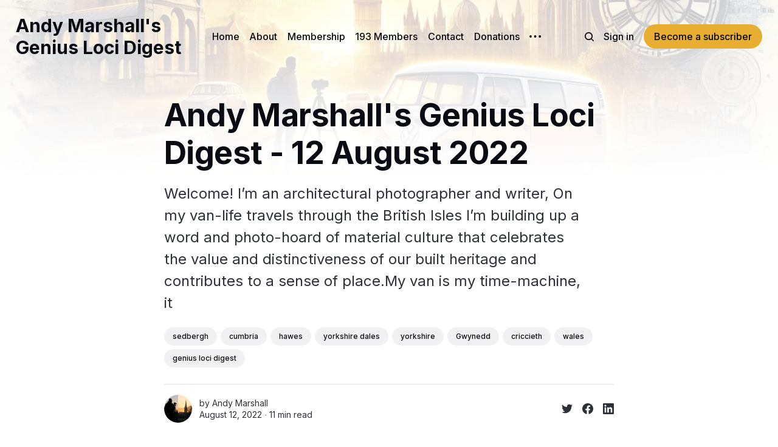

--- FILE ---
content_type: text/html; charset=utf-8
request_url: https://www.digest.andymarshall.co/andy-marshall-s-genius-loci-digest-12-august-2022/
body_size: 16479
content:
<!DOCTYPE html>
<html lang="en">
	<head>
		<meta charset="utf-8">
		<meta http-equiv="X-UA-Compatible" content="IE=edge">
		<title>Andy Marshall&amp;apos;s Genius Loci Digest - 12 August 2022</title>
		<meta name="HandheldFriendly" content="True">
		<meta name="viewport" content="width=device-width, initial-scale=1">
		



<link rel="preconnect" href="https://fonts.googleapis.com"> 
<link rel="preconnect" href="https://fonts.gstatic.com" crossorigin>
<link rel="preload" as="style" href="https://fonts.googleapis.com/css2?family=Inter:wght@300;400;500;700&display=swap">
<link rel="stylesheet" href="https://fonts.googleapis.com/css2?family=Inter:wght@300;400;500;700&display=swap">














		<link rel="stylesheet" type="text/css" href="https://www.digest.andymarshall.co/assets/css/screen.css?v=72bb7fd130">
		<style>
:root {
	--font-family-one: 'Inter', sans-serif;
	--font-weight-one-light: 300;
	--font-weight-one-bold: 700;

	--font-family-two: 'Inter', sans-serif;
	--font-weight-two-bold: 700;

	--font-family-three: 'Inter', sans-serif;
	--font-weight-three-regular: 400;
	--font-weight-three-medium: 500;
	--font-weight-three-bold: 700;

	--letter-spacing: -.01em;
}
</style>

		<script>
		/* getContrast.js
		––––––––––––––––––––––––––––––––––––––––––––––––––––
		Website : vanillajstoolkit.com/helpers/getcontrast/
		Authors : Chris Ferdinandi & Brian Suda
		License : MIT
		–––––––––––––––––––––––––––––––––––––––––––––––––––– */
		function getContrast(t){"use strict";return"#"===t.slice(0,1)&&(t=t.slice(1)),3===t.length&&(t=t.split("").map(function(t){return t+t}).join("")),(299*parseInt(t.substr(0,2),16)+587*parseInt(t.substr(2,2),16)+114*parseInt(t.substr(4,2),16))/1000>=128?"no-white-text":"is-white-text"}
		</script>
		<meta name="description" content="Genius Loci Digest - Welcome!I’m an architectural photographer and writer. On my van-life travels through the British Isles I’m building up a word and photo-hoar">
    <link rel="icon" href="https://www.digest.andymarshall.co/content/images/size/w256h256/2022/12/Andy.png" type="image/png">
    <link rel="canonical" href="https://www.digest.andymarshall.co/andy-marshall-s-genius-loci-digest-12-august-2022/">
    <meta name="referrer" content="no-referrer-when-downgrade">
    
    <meta property="og:site_name" content="Andy Marshall&#x27;s Genius Loci Digest">
    <meta property="og:type" content="article">
    <meta property="og:title" content="Andy Marshall&#x27;s Genius Loci Digest - 12 August 2022">
    <meta property="og:description" content="Heads-up for Patrons and Members: I’ve had an epic week out and about on my travels. I&#x27;m still out and about (Friday, Saturday and beyond) and recording my journey live on the Polarsteps app. Following me on the polar steps app is like taking a mini-culture and time-travel trip whilst at home or work. A live travel guide in your pocket.Look for the link on Patreon or Twitter Circles, or email me directly and I&#x27;ll send the link over.Here&#x27;s a screenshot from this week&#x27;s journey so far:">
    <meta property="og:url" content="https://www.digest.andymarshall.co/andy-marshall-s-genius-loci-digest-12-august-2022/">
    <meta property="og:image" content="https://www.digest.andymarshall.co/content/images/revue/issue_images/images/000/571/143/original/issue_image_1303989.jpg">
    <meta property="article:published_time" content="2022-08-12T05:41:48.000Z">
    <meta property="article:modified_time" content="2022-12-16T08:21:09.000Z">
    <meta property="article:tag" content="sedbergh">
    <meta property="article:tag" content="cumbria">
    <meta property="article:tag" content="hawes">
    <meta property="article:tag" content="yorkshire dales">
    <meta property="article:tag" content="yorkshire">
    <meta property="article:tag" content="Gwynedd">
    <meta property="article:tag" content="criccieth">
    <meta property="article:tag" content="wales">
    <meta property="article:tag" content="genius loci digest">
    
    <meta property="article:publisher" content="https://www.facebook.com/Fotofacade/">
    <meta name="twitter:card" content="summary_large_image">
    <meta name="twitter:title" content="Andy Marshall&amp;apos;s Genius Loci Digest - 12 August 2022">
    <meta name="twitter:description" content="Welcome! I’m an architectural photographer and writer, On my van-life travels through the British Isles I’m building up a word and photo-hoard of material culture that celebrates the value and distinctiveness of our built heritage and contributes to a sense of place.My van is my time-machine, it">
    <meta name="twitter:url" content="https://www.digest.andymarshall.co/andy-marshall-s-genius-loci-digest-12-august-2022/">
    <meta name="twitter:image" content="https://www.digest.andymarshall.co/content/images/revue/issue_images/images/000/571/143/original/issue_image_1303989.jpg">
    <meta name="twitter:label1" content="Written by">
    <meta name="twitter:data1" content="Andy  Marshall">
    <meta name="twitter:label2" content="Filed under">
    <meta name="twitter:data2" content="sedbergh, cumbria, hawes, yorkshire dales, yorkshire, Gwynedd, criccieth, wales, genius loci digest">
    <meta name="twitter:site" content="@fotofacade">
    <meta name="twitter:creator" content="@fotofacade">
    <meta property="og:image:width" content="1200">
    <meta property="og:image:height" content="600">
    
    <script type="application/ld+json">
{
    "@context": "https://schema.org",
    "@type": "Article",
    "publisher": {
        "@type": "Organization",
        "name": "Andy Marshall&#x27;s Genius Loci Digest",
        "url": "https://www.digest.andymarshall.co/",
        "logo": {
            "@type": "ImageObject",
            "url": "https://www.digest.andymarshall.co/content/images/size/w256h256/2022/12/Andy.png",
            "width": 60,
            "height": 60
        }
    },
    "author": {
        "@type": "Person",
        "name": "Andy  Marshall",
        "image": {
            "@type": "ImageObject",
            "url": "https://www.digest.andymarshall.co/content/images/size/w1200/2022/12/Andy-2.png",
            "width": 1200,
            "height": 960
        },
        "url": "https://www.digest.andymarshall.co/author/andy/",
        "sameAs": [
            "https://linktr.ee/andymarshall",
            "https://x.com/fotofacade"
        ]
    },
    "headline": "Andy Marshall&amp;apos;s Genius Loci Digest - 12 August 2022",
    "url": "https://www.digest.andymarshall.co/andy-marshall-s-genius-loci-digest-12-august-2022/",
    "datePublished": "2022-08-12T05:41:48.000Z",
    "dateModified": "2022-12-16T08:21:09.000Z",
    "image": {
        "@type": "ImageObject",
        "url": "https://www.digest.andymarshall.co/content/images/size/w1200/revue/items/images/017/364/764/original/be_there_with_me-1.jpg",
        "width": 1200,
        "height": 900
    },
    "keywords": "sedbergh, cumbria, hawes, yorkshire dales, yorkshire, Gwynedd, criccieth, wales, genius loci digest",
    "description": "Welcome! I’m an architectural photographer and writer, On my van-life travels through the British Isles I’m building up a word and photo-hoard of material culture that celebrates the value and distinctiveness of our built heritage and contributes to a sense of place.My van is my time-machine, it",
    "mainEntityOfPage": "https://www.digest.andymarshall.co/andy-marshall-s-genius-loci-digest-12-august-2022/"
}
    </script>

    <meta name="generator" content="Ghost 6.13">
    <link rel="alternate" type="application/rss+xml" title="Andy Marshall&#x27;s Genius Loci Digest" href="https://www.digest.andymarshall.co/rss/">
    <script defer src="https://cdn.jsdelivr.net/ghost/portal@~2.56/umd/portal.min.js" data-i18n="true" data-ghost="https://www.digest.andymarshall.co/" data-key="03d382a77eda2b168657163996" data-api="https://andy-marshalls-genius-loci-digest.ghost.io/ghost/api/content/" data-locale="en" crossorigin="anonymous"></script><style id="gh-members-styles">.gh-post-upgrade-cta-content,
.gh-post-upgrade-cta {
    display: flex;
    flex-direction: column;
    align-items: center;
    font-family: -apple-system, BlinkMacSystemFont, 'Segoe UI', Roboto, Oxygen, Ubuntu, Cantarell, 'Open Sans', 'Helvetica Neue', sans-serif;
    text-align: center;
    width: 100%;
    color: #ffffff;
    font-size: 16px;
}

.gh-post-upgrade-cta-content {
    border-radius: 8px;
    padding: 40px 4vw;
}

.gh-post-upgrade-cta h2 {
    color: #ffffff;
    font-size: 28px;
    letter-spacing: -0.2px;
    margin: 0;
    padding: 0;
}

.gh-post-upgrade-cta p {
    margin: 20px 0 0;
    padding: 0;
}

.gh-post-upgrade-cta small {
    font-size: 16px;
    letter-spacing: -0.2px;
}

.gh-post-upgrade-cta a {
    color: #ffffff;
    cursor: pointer;
    font-weight: 500;
    box-shadow: none;
    text-decoration: underline;
}

.gh-post-upgrade-cta a:hover {
    color: #ffffff;
    opacity: 0.8;
    box-shadow: none;
    text-decoration: underline;
}

.gh-post-upgrade-cta a.gh-btn {
    display: block;
    background: #ffffff;
    text-decoration: none;
    margin: 28px 0 0;
    padding: 8px 18px;
    border-radius: 4px;
    font-size: 16px;
    font-weight: 600;
}

.gh-post-upgrade-cta a.gh-btn:hover {
    opacity: 0.92;
}</style><script async src="https://js.stripe.com/v3/"></script>
    <script defer src="https://cdn.jsdelivr.net/ghost/sodo-search@~1.8/umd/sodo-search.min.js" data-key="03d382a77eda2b168657163996" data-styles="https://cdn.jsdelivr.net/ghost/sodo-search@~1.8/umd/main.css" data-sodo-search="https://andy-marshalls-genius-loci-digest.ghost.io/" data-locale="en" crossorigin="anonymous"></script>
    
    <link href="https://www.digest.andymarshall.co/webmentions/receive/" rel="webmention">
    <script defer src="/public/cards.min.js?v=72bb7fd130"></script>
    <link rel="stylesheet" type="text/css" href="/public/cards.min.css?v=72bb7fd130">
    <script defer src="/public/comment-counts.min.js?v=72bb7fd130" data-ghost-comments-counts-api="https://www.digest.andymarshall.co/members/api/comments/counts/"></script>
    <script defer src="/public/member-attribution.min.js?v=72bb7fd130"></script>
    <script defer src="/public/ghost-stats.min.js?v=72bb7fd130" data-stringify-payload="false" data-datasource="analytics_events" data-storage="localStorage" data-host="https://www.digest.andymarshall.co/.ghost/analytics/api/v1/page_hit"  tb_site_uuid="2eb6d776-18dd-41f1-a2d1-b76fa2d605be" tb_post_uuid="232b1227-486d-4808-8fe2-b41cc23aed73" tb_post_type="post" tb_member_uuid="undefined" tb_member_status="undefined"></script><style>:root {--ghost-accent-color: #E8AE31;}</style>
    <!-- Google tag (gtag.js) -->
<script async src="https://www.googletagmanager.com/gtag/js?id=G-2WPC8K8M6W"></script>
<script>
  window.dataLayer = window.dataLayer || [];
  function gtag(){dataLayer.push(arguments);}
  gtag('js', new Date());

  gtag('config', 'G-2WPC8K8M6W');
</script>
	</head>
	<body class="post-template tag-hash-revue tag-import-2022-12-09-18-29 tag-import-2022-12-13-07-46 tag-sedbergh tag-cumbria tag-hawes tag-yorkshire-dales tag-yorkshire tag-gwynedd tag-criccieth tag-wales tag-genius-loci-digest">
		<script>!function(){"use strict";const t=document.body,o=getComputedStyle(t).getPropertyValue("--ghost-accent-color").trim();o&&t.classList.add(getContrast(o))}();</script>
		<div class="global-wrap">
			<div class="global-cover" style="background-image:url(/content/images/size/w1600/2024/09/DALL-E-2024-09-09-15.18.21---A-rectangular-watercolour-style-image-capturing-the-essence-of-the-Genius-Loci-Digest--but-with-more-saturated-colours.-In-the-background--a-classic-V-1.webp)"></div>

			<div class="global-content">
				<header class="header-section">
	<div class="header-wrap">
		<div class="header-logo global-logo is-header">	<a href="https://www.digest.andymarshall.co" class="is-title">Andy Marshall&#x27;s Genius Loci Digest</a>
</div>
		<div class="header-nav">
			<span class="header-search search-open is-mobile" data-ghost-search><svg role="img" viewBox="0 0 24 24" xmlns="http://www.w3.org/2000/svg"><path d="M16.877 18.456l5.01 5.011c.208.197.484.308.771.308a1.118 1.118 0 00.809-1.888l-5.011-5.01c3.233-4.022 2.983-9.923-.746-13.654l-.291-.29a.403.403 0 00-.095-.075C13.307-.77 7.095-.649 3.223 3.223c-3.997 3.998-3.997 10.489 0 14.485 3.731 3.731 9.633 3.981 13.654.748zm-.784-13.617a7.96 7.96 0 010 11.254 7.961 7.961 0 01-11.253 0 7.96 7.96 0 010-11.254 7.961 7.961 0 0111.253 0z"/></svg>
</span>
			<input id="toggle" class="header-checkbox" type="checkbox">
			<label class="header-toggle" for="toggle">
				<span>
					<span class="bar"></span>
					<span class="bar"></span>
					<span class="bar"></span>
				</span>
			</label>
			<nav>
<ul>
	<li><a href="https://www.digest.andymarshall.co/">Home</a></li>
	<li><a href="https://www.digest.andymarshall.co/about-2/">About</a></li>
	<li><a href="https://www.digest.andymarshall.co/#/portal/">Membership</a></li>
	<li><a href="https://www.digest.andymarshall.co/member-funded-photography-can-you-help-me-achieve-my-goal/">193 Members</a></li>
	<li><a href="https://www.digest.andymarshall.co/contact-me/">Contact</a></li>
	<li><a href="https://www.digest.andymarshall.co/member-powered-photography-donations/">Donations</a></li>
	<li class="is-dropdown">
		<span><svg role="img" viewBox="0 0 20 4" xmlns="http://www.w3.org/2000/svg"><path d="M2 4A2 2 0 102.001.001 2 2 0 002 4zm8 0a2 2 0 10.001-3.999A2 2 0 0010 4zm8 0a2 2 0 10.001-3.999A2 2 0 0018 4z"/></svg></span>
		<ul>
			<li><a href="https://linktr.ee/andymarshall">Linktree</a></li>
			<li><a href="https://www.digest.andymarshall.co/andy-marshalls-treasure-hoard-gazetteer-2/">Gazetteer</a></li>
			<li><a href="https://www.digest.andymarshall.co/tag/shop/">Atelier Art Shop</a></li>
			<li><a href="https://www.digest.andymarshall.co/privacy-policy/">Privacy Policy</a></li>
			<li><a href="https://www.digest.andymarshall.co/faq/">FAQ</a></li>
			<li><a href="https://www.digest.andymarshall.co/member-funded-photography-can-you-help-me-achieve-my-goal/">Goals</a></li>
		</ul>
	</li>
</ul>
<ul>
	<li class="header-search search-open is-desktop" data-ghost-search><svg role="img" viewBox="0 0 24 24" xmlns="http://www.w3.org/2000/svg"><path d="m16.822 18.813 4.798 4.799c.262.248.61.388.972.388.772-.001 1.407-.637 1.407-1.409 0-.361-.139-.709-.387-.971l-4.799-4.797c3.132-4.108 2.822-10.005-.928-13.756l-.007-.007-.278-.278a.6985.6985 0 0 0-.13-.107C13.36-1.017 7.021-.888 3.066 3.067c-4.088 4.089-4.088 10.729 0 14.816 3.752 3.752 9.65 4.063 13.756.93Zm-.965-13.719c2.95 2.953 2.95 7.81 0 10.763-2.953 2.949-7.809 2.949-10.762 0-2.951-2.953-2.951-7.81 0-10.763 2.953-2.95 7.809-2.95 10.762 0Z"/></svg>
</li>
	<li class="signin"><a href="https://www.digest.andymarshall.co/signin/">Sign in</a></li>
<li class="signup"><a href="https://www.digest.andymarshall.co/signup/" class="global-button">Become a subscriber</a></li>
</ul>
</nav>
		</div>
	</div>
</header>				<main class="global-main">
					<progress class="post-progress"></progress>
<article class="post-section">
	<div class="post-header">
	<div class="post-header-wrap global-padding">
		<div class="post-header-content">
			
			<h1 class="post-title global-title">Andy Marshall&#x27;s Genius Loci Digest - 12 August 2022</h1>
			<p class="post-excerpt global-excerpt">Welcome! I’m an architectural photographer and writer, On my van-life travels through the British Isles I’m building up a word and photo-hoard of material culture that celebrates the value and distinctiveness of our built heritage and contributes to a sense of place.My van is my time-machine, it</p>
			<div class="post-tags global-tags"><a href="/tag/sedbergh/">sedbergh</a><a href="/tag/cumbria/">cumbria</a><a href="/tag/hawes/">hawes</a><a href="/tag/yorkshire-dales/">yorkshire dales</a><a href="/tag/yorkshire/">yorkshire</a><a href="/tag/gwynedd/">Gwynedd</a><a href="/tag/criccieth/">criccieth</a><a href="/tag/wales/">wales</a><a href="/tag/genius-loci-digest/">genius loci digest</a></div>
			<div class="post-meta-wrap">
				<div class="global-meta is-full-meta is-post">
	<div class="global-meta-wrap">
		<div>
			<a href="/author/andy/" class="global-meta-avatar is-image global-image">
				<img src="/content/images/size/w300/2022/12/Andy-2.png" alt="Andy  Marshall" loading="lazy">			</a>
		</div>
	</div>
	<div class="global-meta-content">
		<div>
			by
			<a href="/author/andy/">Andy  Marshall</a>
		</div>
		<time datetime="2022-08-12"><span>August 12, 2022 ∙ </span>11 min read</time>
	</div>
</div>
					<div class="post-share-wrap">
		<a href="https://twitter.com/intent/tweet?text=Andy%20Marshall's%20Genius%20Loci%20Digest%20-%2012%20August%202022&amp;url=https://www.digest.andymarshall.co/andy-marshall-s-genius-loci-digest-12-august-2022/" target="_blank" rel="noopener" aria-label="Share on Twitter"><svg role="img" viewBox="0 0 24 24" xmlns="http://www.w3.org/2000/svg"><path d="M23.954 4.569c-.885.389-1.83.654-2.825.775 1.014-.611 1.794-1.574 2.163-2.723-.951.555-2.005.959-3.127 1.184-.896-.959-2.173-1.559-3.591-1.559-2.717 0-4.92 2.203-4.92 4.917 0 .39.045.765.127 1.124C7.691 8.094 4.066 6.13 1.64 3.161c-.427.722-.666 1.561-.666 2.475 0 1.71.87 3.213 2.188 4.096-.807-.026-1.566-.248-2.228-.616v.061c0 2.385 1.693 4.374 3.946 4.827-.413.111-.849.171-1.296.171-.314 0-.615-.03-.916-.086.631 1.953 2.445 3.377 4.604 3.417-1.68 1.319-3.809 2.105-6.102 2.105-.39 0-.779-.023-1.17-.067 2.189 1.394 4.768 2.209 7.557 2.209 9.054 0 13.999-7.496 13.999-13.986 0-.209 0-.42-.015-.63.961-.689 1.8-1.56 2.46-2.548l-.047-.02z"/></svg></a>
		<a href="https://www.facebook.com/sharer/sharer.php?u=https://www.digest.andymarshall.co/andy-marshall-s-genius-loci-digest-12-august-2022/" target="_blank" rel="noopener" aria-label="Share on Facebook"><svg role="img" viewBox="0 0 24 24" xmlns="http://www.w3.org/2000/svg"><path d="M23.9981 11.9991C23.9981 5.37216 18.626 0 11.9991 0C5.37216 0 0 5.37216 0 11.9991C0 17.9882 4.38789 22.9522 10.1242 23.8524V15.4676H7.07758V11.9991H10.1242V9.35553C10.1242 6.34826 11.9156 4.68714 14.6564 4.68714C15.9692 4.68714 17.3424 4.92149 17.3424 4.92149V7.87439H15.8294C14.3388 7.87439 13.8739 8.79933 13.8739 9.74824V11.9991H17.2018L16.6698 15.4676H13.8739V23.8524C19.6103 22.9522 23.9981 17.9882 23.9981 11.9991Z"/></svg></a>
		<a href="https://www.linkedin.com/shareArticle?mini=true&amp;title=Andy%20Marshall's%20Genius%20Loci%20Digest%20-%2012%20August%202022&amp;url=https://www.digest.andymarshall.co/andy-marshall-s-genius-loci-digest-12-august-2022/" target="_blank" rel="noopener" aria-label="Share on Linkedin"><svg role="img" viewBox="0 0 24 24" xmlns="http://www.w3.org/2000/svg"><path d="M20.447 20.452h-3.554v-5.569c0-1.328-.027-3.037-1.852-3.037-1.853 0-2.136 1.445-2.136 2.939v5.667H9.351V9h3.414v1.561h.046c.477-.9 1.637-1.85 3.37-1.85 3.601 0 4.267 2.37 4.267 5.455v6.286zM5.337 7.433c-1.144 0-2.063-.926-2.063-2.065 0-1.138.92-2.063 2.063-2.063 1.14 0 2.064.925 2.064 2.063 0 1.139-.925 2.065-2.064 2.065zm1.782 13.019H3.555V9h3.564v11.452zM22.225 0H1.771C.792 0 0 .774 0 1.729v20.542C0 23.227.792 24 1.771 24h20.451C23.2 24 24 23.227 24 22.271V1.729C24 .774 23.2 0 22.222 0h.003z"/></svg></a>
	</div>
			</div>
		</div>
		<div class="post-header-image is-wide">
			<figure>
				<div class="global-image global-image-orientation global-radius is-natural">
				<img srcset="/content/images/size/w300/revue/items/images/017/364/764/original/be_there_with_me-1.jpg 300w, 
			 /content/images/size/w600/revue/items/images/017/364/764/original/be_there_with_me-1.jpg 600w,
			 /content/images/size/w1200/revue/items/images/017/364/764/original/be_there_with_me-1.jpg 1200w,
			 /content/images/size/w2000/revue/items/images/017/364/764/original/be_there_with_me-1.jpg 2000w"
	 sizes="(max-width:480px) 300px, (max-width:768px) 600px, (max-width:1024px) 1200px, 2000px"
	 src="/content/images/size/w2000/revue/items/images/017/364/764/original/be_there_with_me-1.jpg"
	 alt="Andy Marshall&#x27;s Genius Loci Digest - 12 August 2022">				</div>
			</figure>
		</div>
	</div>
</div>	<div class="post-wrap global-padding">
		<div class="post-content">
			<p><strong>Welcome!</strong></p><p><strong><em>I’m an architectural photographer and writer.</em></strong></p><p>On my van-life travels through the British Isles I’m building up a word and photo-hoard of material culture that celebrates the value and distinctiveness of our built heritage and contributes to a sense of place.</p><p>My van is my time-machine, it gives me fresh perspectives on our remarkable places, shared here on a weekly basis. 📸🚐🏛</p><p><strong>🏛 Missed the last Digest? </strong><a href="https://www.digest.andymarshall.co/andy-marshall-s-genius-loci-digest-5-august-2022/"><strong>Here it is.</strong></a></p><p><strong>🚐 View Digest Archive </strong><a href="https://www.digest.andymarshall.co/andy-marshall-s-genius-loci-digest-29-july-2022/"><strong>here</strong></a><strong>.</strong></p><hr><h2 id="-be-there-with-me">📍Be There With Me</h2><figure class="kg-card kg-image-card"><img src="https://www.digest.andymarshall.co/content/images/revue/items/images/017/364/764/original/be_there_with_me-1.jpg" class="kg-image" alt loading="lazy"></figure><p><strong>Heads-up for Patrons and Members: I’ve had an epic week out and about on my travels. I'm still out and about (Friday, Saturday and beyond) and recording my journey live on the Polarsteps app.</strong></p><p>Following me on the polar steps app is like taking a mini-culture and time-travel trip whilst at home or work. A live travel guide in your pocket.</p><p>Look for the link on <a href="https://www.patreon.com/posts/70293233?pr=true&ref=digest.andymarshall.co">Patreon </a>or <a href="https://twitter.com/search?q=%23patinamembers&src=typed_query&f=live&ref=digest.andymarshall.co">Twitter Circles</a>, or email me directly and I'll send the link over.</p><p>Here's a screenshot from this week's journey so far:</p><figure class="kg-card kg-image-card"><img src="https://www.digest.andymarshall.co/content/images/revue/items/images/017/396/378/original/screenshot_2022-08-11_at_17.50.58.png" class="kg-image" alt loading="lazy"></figure><p>We've already visited the Saxon tower at Barton-upon-Humber, the great Cathedral at Lincoln and the streets of Henley on Thames.</p><p>Below: Putting the finishing touches to the digest last night in Henley on Thames.</p><figure class="kg-card kg-image-card"><img src="https://www.digest.andymarshall.co/content/images/revue/items/images/017/403/851/original/img_9476.jpg" class="kg-image" alt loading="lazy"></figure><h2 id="photo-hoard">Photo-hoard</h2><h2 id="the-bartons-">The Bartons.</h2><figure class="kg-card kg-image-card"><img src="https://www.digest.andymarshall.co/content/images/revue/items/images/017/364/846/original/the_bartons.jpg" class="kg-image" alt loading="lazy"></figure><p><strong>Subscribers are the first to see this comparison: All Saints', Earls Barton and St. Peter, Barton-upon-Humber.</strong></p><p>There's a marvellous mix up of meaning in the pilaster strip work - a cross between medieval timber-framed building with the dash of a the faint echo of a memory of a classical past.</p><p>The pilaster work is a stylistic reference to the timber-framed building (built in tension) but the structure relies upon compression to stand.</p><h2 id="words">Words</h2><p><em>"Place and mind may interpenetrate till the nature of both be altered.“ </em>Nan Shepherd. The Living Mountain.</p><h2 id="observations">Observations</h2><p><strong>Foliate head, Green Man, Green Woman.</strong></p><p>The more I walk through the woods and see the way that new growth springs from the knots on the oak - the more I think there's a simpler explanation - a celebration of new growth, new life. Through the spring and summer, my face pareidolia becomes demonstrably apparent.</p><figure class="kg-card kg-image-card"><img src="https://www.digest.andymarshall.co/content/images/revue/items/images/017/365/007/original/img_4901.jpg" class="kg-image" alt loading="lazy"></figure><figure class="kg-card kg-image-card"><img src="https://www.digest.andymarshall.co/content/images/revue/items/images/017/365/158/original/green_man-1.jpg" class="kg-image" alt loading="lazy"></figure><figure class="kg-card kg-image-card"><img src="https://www.digest.andymarshall.co/content/images/revue/items/images/017/365/013/original/img_6309.jpg" class="kg-image" alt loading="lazy"></figure><figure class="kg-card kg-image-card"><img src="https://www.digest.andymarshall.co/content/images/revue/items/images/017/365/149/original/img_7261.jpg" class="kg-image" alt loading="lazy"></figure><figure class="kg-card kg-image-card"><img src="https://www.digest.andymarshall.co/content/images/revue/items/images/017/365/017/original/img_6316.jpg" class="kg-image" alt loading="lazy"></figure><figure class="kg-card kg-image-card"><img src="https://www.digest.andymarshall.co/content/images/revue/items/images/017/365/032/original/img_0902.jpg" class="kg-image" alt loading="lazy"></figure><figure class="kg-card kg-image-card"><img src="https://www.digest.andymarshall.co/content/images/revue/items/images/017/365/019/original/img_6319.jpg" class="kg-image" alt loading="lazy"></figure><figure class="kg-card kg-image-card"><img src="https://www.digest.andymarshall.co/content/images/revue/items/images/017/365/031/original/img_6371.jpg" class="kg-image" alt loading="lazy"></figure><figure class="kg-card kg-image-card"><img src="https://www.digest.andymarshall.co/content/images/revue/items/images/017/365/184/original/ch7fdujusaekscd.jpg" class="kg-image" alt loading="lazy"></figure><figure class="kg-card kg-image-card"><img src="https://www.digest.andymarshall.co/content/images/revue/items/images/017/365/026/original/img_6350.jpg" class="kg-image" alt loading="lazy"></figure><h2 id="hotspots">Hotspots</h2><h2 id="sedbergh-cumbria">Sedbergh, Cumbria</h2><p><strong>A stopover in Hawes via Sedbergh - a lovely town in the crinkle between the Lake District and the Yorkshire Dales.</strong></p><p>Famous for its second hand book stores and fiercely independent local shops. A great spot to head out for a circular walk. Plenty of parking in the centre.</p><figure class="kg-card kg-image-card"><img src="https://www.digest.andymarshall.co/content/images/revue/items/images/017/380/876/original/img_5536.jpg" class="kg-image" alt loading="lazy"></figure><h2 id="the-buildings">The Buildings</h2><p>The buildings are a mix of local vernacular and polite, harling fronted classicism with a dash of Arts and Crafts thrown in.</p><figure class="kg-card kg-image-card"><img src="https://www.digest.andymarshall.co/content/images/revue/items/images/017/380/708/original/img_5447.jpg" class="kg-image" alt loading="lazy"></figure><figure class="kg-card kg-image-card"><img src="https://www.digest.andymarshall.co/content/images/revue/items/images/017/380/818/original/img_5503.jpg" class="kg-image" alt loading="lazy"></figure><figure class="kg-card kg-image-card"><img src="https://www.digest.andymarshall.co/content/images/revue/items/images/017/380/822/original/img_5504.jpg" class="kg-image" alt loading="lazy"></figure><figure class="kg-card kg-image-card"><img src="https://www.digest.andymarshall.co/content/images/revue/items/images/017/380/878/original/img_5538.jpg" class="kg-image" alt loading="lazy"></figure><figure class="kg-card kg-image-card"><img src="https://www.digest.andymarshall.co/content/images/revue/items/images/017/380/826/original/img_5511.jpg" class="kg-image" alt loading="lazy"></figure><p>Great coffee and a home made pie from the Three Hares bakery - highly recommended.</p><figure class="kg-card kg-image-card"><img src="https://www.digest.andymarshall.co/content/images/revue/items/images/017/380/761/original/img_5479.jpg" class="kg-image" alt loading="lazy"></figure><p>If this really was my house, I'd have to level up the baskets.</p><figure class="kg-card kg-image-card"><img src="https://www.digest.andymarshall.co/content/images/revue/items/images/017/380/711/original/img_5449.jpg" class="kg-image" alt loading="lazy"></figure><figure class="kg-card kg-image-card"><img src="https://www.digest.andymarshall.co/content/images/revue/items/images/017/380/717/original/img_5458.jpg" class="kg-image" alt loading="lazy"></figure><figure class="kg-card kg-image-card"><img src="https://www.digest.andymarshall.co/content/images/revue/items/images/017/380/828/original/img_5513.jpg" class="kg-image" alt loading="lazy"></figure><figure class="kg-card kg-image-card"><img src="https://www.digest.andymarshall.co/content/images/revue/items/images/017/380/724/original/img_5460.jpg" class="kg-image" alt loading="lazy"></figure><figure class="kg-card kg-image-card"><img src="https://www.digest.andymarshall.co/content/images/revue/items/images/017/380/731/original/img_5468.jpg" class="kg-image" alt loading="lazy"></figure><figure class="kg-card kg-image-card"><img src="https://www.digest.andymarshall.co/content/images/revue/items/images/017/380/801/original/img_5445.jpg" class="kg-image" alt loading="lazy"></figure><figure class="kg-card kg-image-card"><img src="https://www.digest.andymarshall.co/content/images/revue/items/images/017/380/803/original/img_5446.jpg" class="kg-image" alt loading="lazy"></figure><figure class="kg-card kg-image-card"><img src="https://www.digest.andymarshall.co/content/images/revue/items/images/017/380/844/original/img_5516.jpg" class="kg-image" alt loading="lazy"></figure><p>A cannon used as a wheel-stop?</p><figure class="kg-card kg-image-card"><img src="https://www.digest.andymarshall.co/content/images/revue/items/images/017/380/735/original/img_5469.jpg" class="kg-image" alt loading="lazy"></figure><figure class="kg-card kg-image-card"><img src="https://www.digest.andymarshall.co/content/images/revue/items/images/017/380/739/original/img_5473.jpg" class="kg-image" alt loading="lazy"></figure><figure class="kg-card kg-image-card"><img src="https://www.digest.andymarshall.co/content/images/revue/items/images/017/380/748/original/img_5475.jpg" class="kg-image" alt loading="lazy"></figure><figure class="kg-card kg-image-card"><img src="https://www.digest.andymarshall.co/content/images/revue/items/images/017/380/858/original/img_5524.jpg" class="kg-image" alt loading="lazy"></figure><figure class="kg-card kg-image-card"><img src="https://www.digest.andymarshall.co/content/images/revue/items/images/017/380/863/original/img_5525.jpg" class="kg-image" alt loading="lazy"></figure><figure class="kg-card kg-image-card"><img src="https://www.digest.andymarshall.co/content/images/revue/items/images/017/380/795/original/img_5495.jpg" class="kg-image" alt loading="lazy"></figure><figure class="kg-card kg-image-card"><img src="https://www.digest.andymarshall.co/content/images/revue/items/images/017/380/797/original/img_5496.jpg" class="kg-image" alt loading="lazy"></figure><figure class="kg-card kg-image-card"><img src="https://www.digest.andymarshall.co/content/images/revue/items/images/017/380/871/original/img_5534.jpg" class="kg-image" alt loading="lazy"></figure><figure class="kg-card kg-image-card"><img src="https://www.digest.andymarshall.co/content/images/revue/items/images/017/380/810/original/img_5438.jpg" class="kg-image" alt loading="lazy"></figure><h2 id="st-andrew">St. Andrew</h2><p><strong>The church is of around 1500 but bears the story of a major restoration by Paley and Austin.</strong></p><p>During the restoration the south arcade showed signs of collapse and needed re-building. Interior decor is by Paley and Austin with furniture by Waring and Gillow.</p><figure class="kg-card kg-image-card"><img src="https://www.digest.andymarshall.co/content/images/revue/items/images/017/380/766/original/img_5480.jpg" class="kg-image" alt loading="lazy"></figure><figure class="kg-card kg-image-card"><img src="https://www.digest.andymarshall.co/content/images/revue/items/images/017/380/796/original/img_5498.jpg" class="kg-image" alt loading="lazy"></figure><figure class="kg-card kg-image-card"><img src="https://www.digest.andymarshall.co/content/images/revue/items/images/017/380/816/original/img_5494.jpg" class="kg-image" alt loading="lazy"></figure><figure class="kg-card kg-image-card"><img src="https://www.digest.andymarshall.co/content/images/revue/items/images/017/380/773/original/img_5483.jpg" class="kg-image" alt loading="lazy"></figure><p>I was dumbfounded by the south arcade - the stone looked old but the construction too smart and crisp for 1500. It was this arcade that's rebuilt in the 1880's.</p><figure class="kg-card kg-image-card"><img src="https://www.digest.andymarshall.co/content/images/revue/items/images/017/380/774/original/img_5484.jpg" class="kg-image" alt loading="lazy"></figure><figure class="kg-card kg-image-card"><img src="https://www.digest.andymarshall.co/content/images/revue/items/images/017/380/783/original/img_5485.jpg" class="kg-image" alt loading="lazy"></figure><h2 id="hawes">Hawes</h2><p><strong>A short stop in Hawes heralded a quick visit to St. Margaret which rises above the town on the south side.</strong></p><p>Whilst there I paid an iPhone homage to Robert (Mouseman) Thompson's pews.</p><figure class="kg-card kg-image-card"><img src="https://www.digest.andymarshall.co/content/images/revue/items/images/017/380/275/original/photo_6619150_dji_14_jpg_4713874_0_20226128206_photo_original.jpg.jpg" class="kg-image" alt loading="lazy"></figure><figure class="kg-card kg-image-card"><img src="https://www.digest.andymarshall.co/content/images/revue/items/images/017/380/260/original/img_5570.jpg" class="kg-image" alt loading="lazy"></figure><figure class="kg-card kg-image-card"><img src="https://www.digest.andymarshall.co/content/images/revue/items/images/017/380/205/original/img_5559.jpg" class="kg-image" alt loading="lazy"></figure><figure class="kg-card kg-image-card"><img src="https://www.digest.andymarshall.co/content/images/revue/items/images/017/380/206/original/img_5560.jpg" class="kg-image" alt loading="lazy"></figure><figure class="kg-card kg-image-card"><img src="https://www.digest.andymarshall.co/content/images/revue/items/images/017/380/208/original/img_5561.jpg" class="kg-image" alt loading="lazy"></figure><figure class="kg-card kg-image-card"><img src="https://www.digest.andymarshall.co/content/images/revue/items/images/017/380/209/original/img_5562.jpg" class="kg-image" alt loading="lazy"></figure><figure class="kg-card kg-image-card"><img src="https://www.digest.andymarshall.co/content/images/revue/items/images/017/380/231/original/img_5563.jpg" class="kg-image" alt loading="lazy"></figure><figure class="kg-card kg-image-card"><img src="https://www.digest.andymarshall.co/content/images/revue/items/images/017/380/233/original/img_5564.jpg" class="kg-image" alt loading="lazy"></figure><figure class="kg-card kg-image-card"><img src="https://www.digest.andymarshall.co/content/images/revue/items/images/017/380/235/original/img_5566.jpg" class="kg-image" alt loading="lazy"></figure><figure class="kg-card kg-image-card"><img src="https://www.digest.andymarshall.co/content/images/revue/items/images/017/380/243/original/img_5568.jpg" class="kg-image" alt loading="lazy"></figure><figure class="kg-card kg-image-card"><img src="https://www.digest.andymarshall.co/content/images/revue/items/images/017/380/247/original/img_5569.jpg" class="kg-image" alt loading="lazy"></figure><p>⚡️Discover More⚡️</p><p><a href="https://www.robertthompsons.co.uk/?ref=digest.andymarshall.co">Robert (Mouseman) Thompson</a></p><h2 id="a-new-journey-begins-">A New Journey Begins.</h2><p><strong>I have a commission to photograph a church in Wales and then some more photography in the Cotswolds.</strong></p><p>The plan is to stay over at the church and then move on across the hills into England and stop over at Cheltenham.</p><h2 id="criccieth-gwynedd">Criccieth, Gwynedd</h2><p>On my way down to the church site I stop over at Criccieth. The castle was largely built in the late C13th and the rising promontory dominates the townscape.</p><p><br></p><figure class="kg-card kg-image-card"><img src="https://www.digest.andymarshall.co/content/images/revue/items/images/017/380/380/original/photo_6619229_dji_93_jpg_4438506_0_2022614145334_photo_original.jpg.jpg" class="kg-image" alt loading="lazy"></figure><p>Don't park in the town, there's plenty of parking on the beach front with delightful views of Bae Tremadog. It's a wonderful base for exploring the Snowdonia National Park.</p><figure class="kg-card kg-image-card"><img src="https://www.digest.andymarshall.co/content/images/revue/items/images/017/380/352/original/img_5670.jpg" class="kg-image" alt loading="lazy"></figure><figure class="kg-card kg-image-card"><img src="https://www.digest.andymarshall.co/content/images/revue/items/images/017/380/353/original/img_5672.jpg" class="kg-image" alt loading="lazy"></figure><p>I dined at <a href="https://dylansrestaurant.co.uk/restaurant/menus?ref=digest.andymarshall.co">Dylan's Seafood Restaurant </a>- great fish and chips - in a modern setting with extensive views.</p><figure class="kg-card kg-image-card"><img src="https://www.digest.andymarshall.co/content/images/revue/items/images/017/380/350/original/img_5676.jpg" class="kg-image" alt loading="lazy"></figure><h2 id="the-sky">The Sky</h2><figure class="kg-card kg-image-card"><img src="https://www.digest.andymarshall.co/content/images/revue/items/images/017/380/503/original/img_5734.jpg" class="kg-image" alt loading="lazy"></figure><h2 id="the-buildings-1">The Buildings</h2><figure class="kg-card kg-image-card"><img src="https://www.digest.andymarshall.co/content/images/revue/items/images/017/380/382/original/img_5682.jpg" class="kg-image" alt loading="lazy"></figure><figure class="kg-card kg-image-card"><img src="https://www.digest.andymarshall.co/content/images/revue/items/images/017/380/387/original/img_5685.jpg" class="kg-image" alt loading="lazy"></figure><figure class="kg-card kg-image-card"><img src="https://www.digest.andymarshall.co/content/images/revue/items/images/017/380/385/original/img_5687.jpg" class="kg-image" alt loading="lazy"></figure><figure class="kg-card kg-image-card"><img src="https://www.digest.andymarshall.co/content/images/revue/items/images/017/380/421/original/cr-1.jpg" class="kg-image" alt loading="lazy"></figure><figure class="kg-card kg-image-card"><img src="https://www.digest.andymarshall.co/content/images/revue/items/images/017/380/422/original/img_5689.jpg" class="kg-image" alt loading="lazy"></figure><figure class="kg-card kg-image-card"><img src="https://www.digest.andymarshall.co/content/images/revue/items/images/017/380/431/original/img_5692.jpg" class="kg-image" alt loading="lazy"></figure><figure class="kg-card kg-image-card"><img src="https://www.digest.andymarshall.co/content/images/revue/items/images/017/380/432/original/img_5693.jpg" class="kg-image" alt loading="lazy"></figure><figure class="kg-card kg-image-card"><img src="https://www.digest.andymarshall.co/content/images/revue/items/images/017/380/434/original/img_5696.jpg" class="kg-image" alt loading="lazy"></figure><figure class="kg-card kg-image-card"><img src="https://www.digest.andymarshall.co/content/images/revue/items/images/017/380/439/original/img_5697.jpg" class="kg-image" alt loading="lazy"></figure><figure class="kg-card kg-image-card"><img src="https://www.digest.andymarshall.co/content/images/revue/items/images/017/380/442/original/img_5700.jpg" class="kg-image" alt loading="lazy"></figure><figure class="kg-card kg-image-card"><img src="https://www.digest.andymarshall.co/content/images/revue/items/images/017/380/445/original/img_5706.jpg" class="kg-image" alt loading="lazy"></figure><figure class="kg-card kg-image-card"><img src="https://www.digest.andymarshall.co/content/images/revue/items/images/017/380/448/original/img_5707.jpg" class="kg-image" alt loading="lazy"></figure><figure class="kg-card kg-image-card"><img src="https://www.digest.andymarshall.co/content/images/revue/items/images/017/380/451/original/img_5710.jpg" class="kg-image" alt loading="lazy"></figure><figure class="kg-card kg-image-card"><img src="https://www.digest.andymarshall.co/content/images/revue/items/images/017/380/457/original/img_5711.jpg" class="kg-image" alt loading="lazy"></figure><figure class="kg-card kg-image-card"><img src="https://www.digest.andymarshall.co/content/images/revue/items/images/017/380/460/original/img_5716.jpg" class="kg-image" alt loading="lazy"></figure><figure class="kg-card kg-image-card"><img src="https://www.digest.andymarshall.co/content/images/revue/items/images/017/380/475/original/img_5719.jpg" class="kg-image" alt loading="lazy"></figure><p>There is quite an Arts and Crafts influence on some of the buildings in the town.</p><figure class="kg-card kg-image-card"><img src="https://www.digest.andymarshall.co/content/images/revue/items/images/017/380/482/original/img_5720.jpg" class="kg-image" alt loading="lazy"></figure><figure class="kg-card kg-image-card"><img src="https://www.digest.andymarshall.co/content/images/revue/items/images/017/380/484/original/img_5725.jpg" class="kg-image" alt loading="lazy"></figure><figure class="kg-card kg-image-card"><img src="https://www.digest.andymarshall.co/content/images/revue/items/images/017/380/499/original/img_5726.jpg" class="kg-image" alt loading="lazy"></figure><p><strong><em>To be continued in next week's digest.</em></strong></p><h2 id="vanlife">Vanlife</h2><p>Woody - on his best behaviour next to the police station in Sedbergh.</p><figure class="kg-card kg-image-card"><img src="https://www.digest.andymarshall.co/content/images/revue/items/images/017/380/852/original/img_5523.jpg" class="kg-image" alt loading="lazy"></figure><h2 id="the-new-rear-awning">The New Rear Awning</h2><p><strong>I've been testing out my new rear awning this week.</strong></p><p>It's been a revelation. I can put it up in around 10 mins. It's a place where I can sit and cook and write up this digest. My other side awning is too big to carry around for my photography travels and takes too long to put up. The Outwell rear awning fits into a small bag and can be put up and taken down in a day.</p><figure class="kg-card kg-image-card kg-card-hascaption"><img src="https://www.digest.andymarshall.co/content/images/revue/items/images/017/396/840/original/gggg-2.jpg" class="kg-image" alt loading="lazy"><figcaption>The Outwell Sandcrest L</figcaption></figure><p>The other side awning you see here is my roof awning that winds out in a matter of seconds. I create a bit of privacy with my Saris from Ripon.</p><figure class="kg-card kg-image-card"><img src="https://www.digest.andymarshall.co/content/images/revue/items/images/017/396/839/original/gggg-3.jpg" class="kg-image" alt loading="lazy"></figure><p>Coffee in the awning in the morning.</p><figure class="kg-card kg-image-card"><img src="https://www.digest.andymarshall.co/content/images/revue/items/images/017/396/844/original/gggg-1.jpg" class="kg-image" alt loading="lazy"></figure><h2 id="v-envy">V'Envy</h2><p>Gorgeous converted Ford camper - not sure what make - looks to be of the 80's. Love the colour.</p><figure class="kg-card kg-image-card"><img src="https://www.digest.andymarshall.co/content/images/revue/items/images/017/396/841/original/gggg-4.jpg" class="kg-image" alt loading="lazy"></figure><h2 id="on-my-coffee-table">On My Coffee Table</h2><p><strong>Brit Stops is a scheme that lists a whole host of business (mostly pubs) that have parking spots available for camper vans and motor homes - for free.</strong></p><p>There's a small annual fee. Usually it takes a quick phone call to the landlord and they reserve the space.</p><p>It's proved invaluable on recent journeys where I'm not sure where I'm going to end up due to the vagaries of the weather.</p><figure class="kg-card kg-image-card"><img src="https://www.digest.andymarshall.co/content/images/revue/items/images/017/396/890/original/gggg-5.jpg" class="kg-image" alt loading="lazy"></figure><h2 id="bookmarked">Bookmarked</h2><figure class="kg-card kg-image-card"><img src="https://www.digest.andymarshall.co/content/images/revue/items/images/017/396/910/web/screenshot_2022-08-11_at_18.53.00.png" class="kg-image" alt="Durham miners’ hall applies for Unesco world heritage status | Unesco | The Guardian" loading="lazy"></figure><h3 id="durham-miners-hall-applies-for-unesco-world-heritage-status-unesco-the-guardian"><a href="https://www.theguardian.com/world/2022/aug/03/durham-redhill-miners-hall-applies-for-unesco-world-heritage-status?CMP=Share_iOSApp_Other&ref=digest.andymarshall.co">Durham miners’ hall applies for Unesco world heritage status | Unesco | The Guardian</a></h3><p>Redhills assembly hall, built in 1915, joins group application for same status as pyramids and Taj Mahal</p><figure class="kg-card kg-embed-card">
<blockquote class="twitter-tweet"><a href="https://twitter.com/friendschurches/status/1556882988574674946?ref=digest.andymarshall.co"></a></blockquote>
<script async="" src="https://platform.twitter.com/widgets.js" charset="utf-8"></script>
</figure><h2 id="film-and-sound">Film and Sound</h2><p>I've been listening to this whilst out on the road. There are some peculiar people out there... hilarious. Perfect listening on a long journey.</p><figure class="kg-card kg-image-card"><img src="https://www.digest.andymarshall.co/content/images/revue/items/images/017/397/216/web/p0cgc6x8.jpg" class="kg-image" alt="Welcome to the Neighbourhood - Ep 1: Helen Bauer - BBC Sounds" loading="lazy"></figure><h3 id="welcome-to-the-neighbourhood-ep-1-helen-bauer-bbc-sounds"><a href="https://www.bbc.co.uk/sounds/play/m0018p56?ref=digest.andymarshall.co">Welcome to the Neighbourhood - Ep 1: Helen Bauer - BBC Sounds</a></h3><p>Jayde Adams and guest Helen Bauer dive into the feisty world of community apps and messageboards, sifting through the angry neighbourhood bins to find disgruntled comedy gold. From biggest beefs to weirdest news, Jayde discovers a hotbed of (largely unintentional) hilarity with graffiti-daubed wheelie bins, stray cats, e-scooters and more.</p><h2 id="from-the-twittersphere">From the Twittersphere</h2><p>@DrRJWarren - Rebecca has created a lovely water colour painting from one of my photographs of one of my favourite buildings in Salisbury. Enjoy!</p><figure class="kg-card kg-embed-card">
<blockquote class="twitter-tweet"><a href="https://twitter.com/DrRJWarren/status/1557093682880577536?ref=digest.andymarshall.co"></a></blockquote>
<script async="" src="https://platform.twitter.com/widgets.js" charset="utf-8"></script>
</figure><figure class="kg-card kg-embed-card">
<blockquote class="twitter-tweet"><a href="https://twitter.com/fotofacade/status/1543835776357629952?ref=digest.andymarshall.co"></a></blockquote>
<script async="" src="https://platform.twitter.com/widgets.js" charset="utf-8"></script>
</figure><h2 id="member-and-patron-posts-this-week">Member and Patron Posts This Week</h2><h2 id="-twitter-circle">⭕️ Twitter Circle</h2><figure class="kg-card kg-image-card kg-card-hascaption"><img src="https://www.digest.andymarshall.co/content/images/revue/items/images/017/397/123/original/screenshot_2022-08-11_at_18.59.29.png" class="kg-image" alt loading="lazy"><figcaption>Screenshot from my Twitter Circle</figcaption></figure><p><a href="https://twitter.com/search?f=live&q=%23patinamembers&src=typed_query&utm_campaign=Genius%20Loci%20Digest&utm_medium=email&utm_source=Revue%20newsletter">Click here to see all Twitter Circle Posts </a>- choose the ‘latest’ tab.</p><h2 id="patrons"><strong>Patrons</strong></h2><p><a href="https://www.patreon.com/posts/70091743?ref=digest.andymarshall.co">Be there: A remarkable 360 VR of the bench ends at Morthoe</a></p><p><a href="https://www.patreon.com/posts/70293233?ref=digest.andymarshall.co">Follow my journey live from the Humber to the Thames</a></p><p><a href="https://www.patreon.com/posts/70225362?ref=digest.andymarshall.co">A Morthoe mosaic of bench ends - free hi-res download</a></p><h2 id="thank-you-">Thank You!</h2><figure class="kg-card kg-image-card"><img src="https://www.digest.andymarshall.co/content/images/revue/items/images/017/397/606/original/hhhhhh-1.jpg" class="kg-image" alt loading="lazy"></figure><p><strong>From the bottom of my heart, a huge thanks to those that have become Members and Patrons.</strong></p><p>As well as helping me keep this digest free and public facing, your support also helps me connect with others.</p><p>I’m a niche photographer in a niche business and you are helping fill in the gaps, in a challenging climate, to help me maintain my advocacy of the historic environment.</p><p>Whilst our historic environment is increasingly under threat, I believe that we need to create emotional connections to our buildings, culture and places - no matter what country we live in. This digest is at the forefront of that.</p><p>Without attachments to place, and the values it engenders, the more practical issues of finance, conservation and environment are more difficult to advocate.</p><p>In sharing my world view I show the emotive strengths behind our built environment and how it impacts our identity and wellbeing in positive ways that are not yet fully understood. I help orchestrate attachments to place that might, eventually, help protect them.</p><h2 id="membership">Membership</h2><figure class="kg-card kg-image-card kg-card-hascaption"><img src="https://www.digest.andymarshall.co/content/images/revue/items/images/017/397/619/original/hhhhhh-1-2.jpg" class="kg-image" alt loading="lazy"><figcaption>There's so much to discover and share!</figcaption></figure><p><strong>⚡️This Digest is powered by memberships that keep it freely accessible.⚡️</strong></p><p>I sincerely hope that my digest adds value (in a small kind of way) to your Fridays.</p><p>It takes a day every week to write my digest and I love doing it! It remains free and open to all to read on a weekly basis. If you think it’s of value, you can opt in to support this digest and my work by becoming a member for £3 per month, or £36 per year. You can unsubscribe at any time. There are also some <a href="https://www.digest.andymarshall.co/">juicy member benefits</a>.</p><p>Memberships are a huge help. Thank you.</p><p><strong>Become A Member</strong></p><p>📸 <a href="#/portal/signup">Click here for Monthly Membership</a></p><p>🚐 <a href="https://checkout.stripe.com/pay/cs_live_a1X8Ai5gONtlsGnP46qBqsq8giG49AQfvNVtSdCSbUsScwYNo7nv51rT2I?utm_campaign=Genius%20Loci%20Digest&utm_medium=email&utm_source=Revue%20newsletter#fidkdWxOYHwnPyd1blppbHNgWmZGbk8yaGN8NV98cXVwUkZhTFBIX0xzUicpJ3VpbGtuQH11anZgYUxhJz8nY19gMnJxNzZcPGMyMjxWNmZhJyknd2BjYHd3YHcnPydtcXF1dj8qKmZtYGZuanBxK3Zxd2x1YCtmamgqJ3gl">Click here for Annual Membership.</a></p><h2 id="or-become-a-patron">Or Become A Patron</h2><p>Our historic environment is a universe to explore of unimaginable complexity. Join me on my journey and check out the benefits below:</p><p><a href="https://www.patreon.com/andymarshall?fan_landing=true&utm_campaign=Genius%20Loci%20Digest&utm_medium=email&utm_source=Revue%20newsletter"><strong>Become a Patron</strong></a></p><h2 id="and-finally-">And Finally...</h2><p>Congratulations to Pauline Watson - winner of my Norton Canes to Barnstaple book. Here it is in its new home.</p><figure class="kg-card kg-image-card kg-card-hascaption"><img src="https://www.digest.andymarshall.co/content/images/revue/items/images/017/399/175/original/image0.jpg" class="kg-image" alt loading="lazy"><figcaption>Photograph: Pauline Watson (you have a good eye - nice composition!)</figcaption></figure><h2 id="my-linktree">My Linktree</h2><figure class="kg-card kg-image-card"><img src="https://www.digest.andymarshall.co/content/images/revue/items/images/017/397/576/original/img_8899.png" class="kg-image" alt loading="lazy"></figure>
			<div class="post-share">
	<div class="post-share-wrap">
		<a href="https://twitter.com/intent/tweet?text=Andy%20Marshall's%20Genius%20Loci%20Digest%20-%2012%20August%202022&amp;url=https://www.digest.andymarshall.co/andy-marshall-s-genius-loci-digest-12-august-2022/" target="_blank" rel="noopener" aria-label="Share on Twitter"><svg role="img" viewBox="0 0 24 24" xmlns="http://www.w3.org/2000/svg"><path d="M23.954 4.569c-.885.389-1.83.654-2.825.775 1.014-.611 1.794-1.574 2.163-2.723-.951.555-2.005.959-3.127 1.184-.896-.959-2.173-1.559-3.591-1.559-2.717 0-4.92 2.203-4.92 4.917 0 .39.045.765.127 1.124C7.691 8.094 4.066 6.13 1.64 3.161c-.427.722-.666 1.561-.666 2.475 0 1.71.87 3.213 2.188 4.096-.807-.026-1.566-.248-2.228-.616v.061c0 2.385 1.693 4.374 3.946 4.827-.413.111-.849.171-1.296.171-.314 0-.615-.03-.916-.086.631 1.953 2.445 3.377 4.604 3.417-1.68 1.319-3.809 2.105-6.102 2.105-.39 0-.779-.023-1.17-.067 2.189 1.394 4.768 2.209 7.557 2.209 9.054 0 13.999-7.496 13.999-13.986 0-.209 0-.42-.015-.63.961-.689 1.8-1.56 2.46-2.548l-.047-.02z"/></svg></a>
		<a href="https://www.facebook.com/sharer/sharer.php?u=https://www.digest.andymarshall.co/andy-marshall-s-genius-loci-digest-12-august-2022/" target="_blank" rel="noopener" aria-label="Share on Facebook"><svg role="img" viewBox="0 0 24 24" xmlns="http://www.w3.org/2000/svg"><path d="M23.9981 11.9991C23.9981 5.37216 18.626 0 11.9991 0C5.37216 0 0 5.37216 0 11.9991C0 17.9882 4.38789 22.9522 10.1242 23.8524V15.4676H7.07758V11.9991H10.1242V9.35553C10.1242 6.34826 11.9156 4.68714 14.6564 4.68714C15.9692 4.68714 17.3424 4.92149 17.3424 4.92149V7.87439H15.8294C14.3388 7.87439 13.8739 8.79933 13.8739 9.74824V11.9991H17.2018L16.6698 15.4676H13.8739V23.8524C19.6103 22.9522 23.9981 17.9882 23.9981 11.9991Z"/></svg></a>
		<a href="https://www.linkedin.com/shareArticle?mini=true&amp;title=Andy%20Marshall's%20Genius%20Loci%20Digest%20-%2012%20August%202022&amp;url=https://www.digest.andymarshall.co/andy-marshall-s-genius-loci-digest-12-august-2022/" target="_blank" rel="noopener" aria-label="Share on Linkedin"><svg role="img" viewBox="0 0 24 24" xmlns="http://www.w3.org/2000/svg"><path d="M20.447 20.452h-3.554v-5.569c0-1.328-.027-3.037-1.852-3.037-1.853 0-2.136 1.445-2.136 2.939v5.667H9.351V9h3.414v1.561h.046c.477-.9 1.637-1.85 3.37-1.85 3.601 0 4.267 2.37 4.267 5.455v6.286zM5.337 7.433c-1.144 0-2.063-.926-2.063-2.065 0-1.138.92-2.063 2.063-2.063 1.14 0 2.064.925 2.064 2.063 0 1.139-.925 2.065-2.064 2.065zm1.782 13.019H3.555V9h3.564v11.452zM22.225 0H1.771C.792 0 0 .774 0 1.729v20.542C0 23.227.792 24 1.771 24h20.451C23.2 24 24 23.227 24 22.271V1.729C24 .774 23.2 0 22.222 0h.003z"/></svg></a>
		<a href="javascript:" class="post-share-link" id="copy" data-clipboard-target="#copy-link" aria-label="Copy link"><svg role="img" viewBox="0 0 33 24" xmlns="http://www.w3.org/2000/svg"><path d="M27.3999996,13.4004128 L21.7999996,13.4004128 L21.7999996,19 L18.9999996,19 L18.9999996,13.4004128 L13.3999996,13.4004128 L13.3999996,10.6006192 L18.9999996,10.6006192 L18.9999996,5 L21.7999996,5 L21.7999996,10.6006192 L27.3999996,10.6006192 L27.3999996,13.4004128 Z M12,20.87 C7.101,20.87 3.13,16.898 3.13,12 C3.13,7.102 7.101,3.13 12,3.13 C12.091,3.13 12.181,3.139 12.272,3.142 C9.866,5.336 8.347,8.487 8.347,12 C8.347,15.512 9.866,18.662 12.271,20.857 C12.18,20.859 12.091,20.87 12,20.87 Z M20.347,0 C18.882,0 17.484,0.276 16.186,0.756 C14.882,0.271 13.473,0 12,0 C5.372,0 0,5.373 0,12 C0,18.628 5.372,24 12,24 C13.471,24 14.878,23.726 16.181,23.242 C17.481,23.724 18.88,24 20.347,24 C26.975,24 32.347,18.628 32.347,12 C32.347,5.373 26.975,0 20.347,0 Z"/></svg></a>
		<small class="share-link-info global-alert">The link has been copied!</small>
	</div>
	<input type="text" value="https://www.digest.andymarshall.co/andy-marshall-s-genius-loci-digest-12-august-2022/" id="copy-link" aria-label="Copy link input">
</div>
		</div>
	</div>
</article>
<aside class="navigation-section global-padding">
	<div class="navigation-wrap">
		<a href="/the-architectural-photographers-mantra-free-download/" class="navigation-next">
			<small class="global-subtitle">Newer post</small>
			<div>
				<div class="navigation-image global-image-orientation global-image global-radius is-square">
					<img src="/content/images/size/w300/2022/12/20130221_131700.JPG" alt="" loading="lazy">				</div>
				<div class="navigation-title">
					<div><h3>The Architectural Photographers Mantra - free download</h3></div>
				</div>
			</div>
		</a>
		<a href="/hidden-gems-joiners-hall-salisbury/" class="navigation-prev">
			<small class="global-subtitle">Older post</small>
			<div>
				<div class="navigation-title">
					<div><h3>Hidden Gem: Joiner&#x27;s Hall, Salisbury</h3></div>
				</div>
				<div class="navigation-image global-image-orientation global-image global-radius is-square">
					<img src="/content/images/size/w300/2022/12/IMG_2353.jpeg" alt="" loading="lazy">				</div>
			</div>
		</a>
	</div>
</aside><div class="comments-section global-padding">
	<div class="comments-wrap global-radius">
		<div class="comments-content">
			<div class="comments-header">
				<h3>Member discussion</h3>
				<script
    data-ghost-comment-count="63982dc1bda1f5003d7f215f"
    data-ghost-comment-count-empty="0 comments"
    data-ghost-comment-count-singular="comment"
    data-ghost-comment-count-plural="comments"
    data-ghost-comment-count-tag="span"
    data-ghost-comment-count-class-name=""
    data-ghost-comment-count-autowrap="true"
>
</script>
			</div>
			
        <script defer src="https://cdn.jsdelivr.net/ghost/comments-ui@~1.3/umd/comments-ui.min.js" data-locale="en" data-ghost-comments="https://www.digest.andymarshall.co/" data-api="https://andy-marshalls-genius-loci-digest.ghost.io/ghost/api/content/" data-admin="https://andy-marshalls-genius-loci-digest.ghost.io/ghost/" data-key="03d382a77eda2b168657163996" data-title="" data-count="false" data-post-id="63982dc1bda1f5003d7f215f" data-color-scheme="auto" data-avatar-saturation="60" data-accent-color="#E8AE31" data-comments-enabled="all" data-publication="Andy Marshall's Genius Loci Digest" crossorigin="anonymous"></script>
    
		</div>
	</div>
</div>

				</main>
				<footer class="footer-section global-footer">
	<div class="global-padding">
	<small class="subscribe-form-subtitle global-subtitle">Newsletter</small>
	<div class="subscribe-form global-radius">
		<div class="global-dynamic-color">
			<h3 class="subscribe-title">Get all the latest posts delivered straight to your inbox.</h3>
		</div>
		<div class="subscribe-wrap">
			<form data-members-form="subscribe" data-members-autoredirect="false">
				<input data-members-email type="email" placeholder="Your email address" aria-label="Your email address" required>
				<button class="global-button no-color" type="submit">Subscribe</button>
			</form>
			<div class="subscribe-alert global-dynamic-color">
				<span class="alert-loading global-alert">Processing your application</span>
				<span class="alert-success global-alert">Please check your inbox and click the link to confirm your subscription.</span>
				<span class="alert-error global-alert">There was an error sending the email</span>
			</div>
		</div>
	</div>
</div>
	<div class="footer-wrap global-padding">
		<div class="footer-content">
			<div class="footer-logo-wrap">
				<div class="global-logo is-footer">	<a href="https://www.digest.andymarshall.co" class="is-title">Andy Marshall&#x27;s Genius Loci Digest</a>
</div>
				<p class="footer-description">Andy Marshall is documenting his travels in his time-travelling camper van 🚐📸🏛</p>
			</div>
			<div class="footer-subscribe">
	<a href="https://www.digest.andymarshall.co/signup/" class="global-button">Become a subscriber →</a>
	<small>Get all the latest posts delivered straight to your inbox.</small>
</div>
		</div>
		<div class="footer-nav">
			<div class="footer-nav-column is-social">
				<small>Social</small>
				<ul>
					<li><a href="https://www.facebook.com/Fotofacade/" target="_blank" rel="noopener"><svg role="img" viewBox="0 0 24 24" xmlns="http://www.w3.org/2000/svg"><path d="M23.9981 11.9991C23.9981 5.37216 18.626 0 11.9991 0C5.37216 0 0 5.37216 0 11.9991C0 17.9882 4.38789 22.9522 10.1242 23.8524V15.4676H7.07758V11.9991H10.1242V9.35553C10.1242 6.34826 11.9156 4.68714 14.6564 4.68714C15.9692 4.68714 17.3424 4.92149 17.3424 4.92149V7.87439H15.8294C14.3388 7.87439 13.8739 8.79933 13.8739 9.74824V11.9991H17.2018L16.6698 15.4676H13.8739V23.8524C19.6103 22.9522 23.9981 17.9882 23.9981 11.9991Z"/></svg>Facebook</a></li>
					<li><a href="https://x.com/fotofacade" target="_blank" rel="noopener"><svg role="img" viewBox="0 0 24 24" xmlns="http://www.w3.org/2000/svg"><path d="M23.954 4.569c-.885.389-1.83.654-2.825.775 1.014-.611 1.794-1.574 2.163-2.723-.951.555-2.005.959-3.127 1.184-.896-.959-2.173-1.559-3.591-1.559-2.717 0-4.92 2.203-4.92 4.917 0 .39.045.765.127 1.124C7.691 8.094 4.066 6.13 1.64 3.161c-.427.722-.666 1.561-.666 2.475 0 1.71.87 3.213 2.188 4.096-.807-.026-1.566-.248-2.228-.616v.061c0 2.385 1.693 4.374 3.946 4.827-.413.111-.849.171-1.296.171-.314 0-.615-.03-.916-.086.631 1.953 2.445 3.377 4.604 3.417-1.68 1.319-3.809 2.105-6.102 2.105-.39 0-.779-.023-1.17-.067 2.189 1.394 4.768 2.209 7.557 2.209 9.054 0 13.999-7.496 13.999-13.986 0-.209 0-.42-.015-.63.961-.689 1.8-1.56 2.46-2.548l-.047-.02z"/></svg>Twitter</a></li>
					

				</ul>
			</div>
			




<div class="footer-nav-column">
	<small>Links</small>
	<ul>
		<li><a href="https://www.polarsteps.com/Andymarshall">Polarsteps</a></li>
		<li><a href="https://www.digest.andymarshall.co/contact-me/">Contact Me</a></li>
		<li><a href="#/signup/">Sign up</a></li>
		<li><a href="https://www.digest.andymarshall.co/faq/">FAQ</a></li>
	</ul>
</div>

<div class="footer-nav-column">
	<small>Links</small>
	<ul>
		<li><a href="https://donate.stripe.com/3csg2Z3824YR0Lu9AF">Make a donation</a></li>
	</ul>
</div>




		</div>
		<div class="footer-copyright">
			&copy; <a href="https://www.digest.andymarshall.co">Andy Marshall&#x27;s Genius Loci Digest</a> 2026.
			Published with <a href="https://ghost.org" target="_blank" rel="noopener noreferrer">Ghost</a> and <a href="https://fueko.net" target="_blank" rel="noopener">Reiro</a>.
		</div>
	</div>
</footer>			</div>
		</div>
		<div id="notifications" class="global-notification">
	<div class="subscribe">You’ve successfully subscribed to Andy Marshall&#x27;s Genius Loci Digest</div>
	<div class="signin">Welcome back! You’ve successfully signed in.</div>
	<div class="signup">Great! You’ve successfully signed up.</div>
	<div class="update-email">Success! Your email is updated.</div>
	<div class="expired">Your link has expired</div>
	<div class="checkout-success">Success! Check your email for magic link to sign-in.</div>
</div>
				<script src="https://www.digest.andymarshall.co/assets/js/global.js?v=72bb7fd130"></script>
		<script src="https://www.digest.andymarshall.co/assets/js/post.js?v=72bb7fd130"></script>
		<script>
!function(){"use strict";const p=new URLSearchParams(window.location.search),isAction=p.has("action"),isStripe=p.has("stripe"),success=p.get("success"),action=p.get("action"),stripe=p.get("stripe"),n=document.getElementById("notifications"),a="is-subscribe",b="is-signin",c="is-signup",f="is-update-email",d="is-expired",e="is-checkout-success";p&&(isAction&&(action=="subscribe"&&success=="true"&&n.classList.add(a),action=="signup-paid"&&success=="true"&&n.classList.add(a),action=="signin"&&success=="true"&&n.classList.add(b),action=="signup"&&success=="true"&&n.classList.add(c),action=="updateEmail"&&success=="true"&&n.classList.add(f),success=="false"&&n.classList.add(d)),isStripe&&stripe=="success"&&n.classList.add(e),(isAction||isStripe)&&setTimeout(function(){window.history.replaceState(null,null,window.location.pathname),n.classList.remove(a,b,c,d,e,f)},5000))}();
</script>

		<div style="background-color: #ececec; padding: 1em; border-radius: 6px; font-size: 0.95em; text-align: center;">
  <p style="margin: 0 0 0.5em 0;">✨ Wondering why I ask for support?</p>
  <a href="https://www.digest.andymarshall.co/an-anxiety-of-memberships" style="text-decoration: none; color: #2a7ae2;">
    <strong>An Anxiety of Memberships</strong><br>
    <span style="font-size: 0.9em; color: #555;">
      A story about creative survival, generosity, and the people who keep this work going.
    </span>
  </a>
</div>
	</body>
</html>